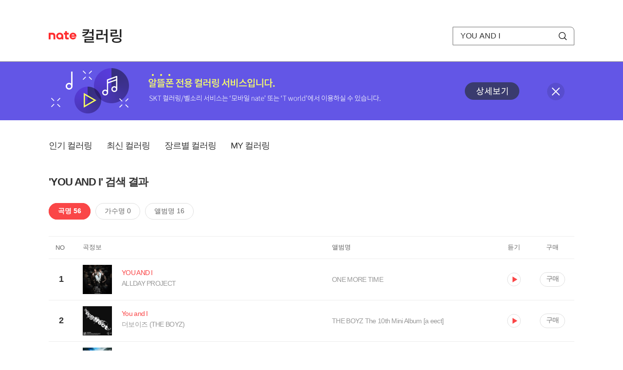

--- FILE ---
content_type: text/html; charset=utf-8
request_url: https://mobile.nate.com/decorate/mvno/search?searchType=song&keyword=YOU%20AND%20I
body_size: 9614
content:
<!DOCTYPE html PUBLIC "-//W3C//DTD XHTML 1.0 Transitional//EN" "http://www.w3.org/TR/xhtml1/DTD/xhtml1-transitional.dtd">
<html xmlns="http://www.w3.org/1999/xhtml" xml:lang="ko" lang="ko">
<head>
<meta http-equiv="X-UA-Compatible" content="IE=Edge" />
<meta http-equiv="Content-Type" content="application/xhtml+xml; charset=utf-8" />
<meta http-equiv="Cache-Control" content="no-cache" />
<meta http-equiv="Cache-Control" content="post-check=0, pre-check=0, no-store, no-cache, must-revalidate" />
<meta http-equiv="Pragma" content="no-cache" />
<meta http-equiv="Expires" content="-1" />
<meta http-equiv="Content-Security-Policy" content="default-src 'self';
   img-src 'self' https://mobileimg.nate.com https://main.nateimg.co.kr https://main2.nateimg.co.kr https://stat.nate.com https://statclick.nate.com https://www.nate.com;
   style-src 'self' 'unsafe-inline' https://common.nate.com;
   script-src 'self' 'unsafe-inline' 'unsafe-eval' https://common.nate.com https://mi.nate.com http://mobile.nate.com;
   media-src 'self' https://down.tums.co.kr;
   font-src 'self';
   base-uri 'self';
   form-action 'self';"







 />
<link href="//main.nateimg.co.kr/img/v7/favicon_32.ico" type="image/x-icon" rel="shortcut icon" />
<link type="text/css" rel="stylesheet" href="../../css/phone_decorate.css?v=20200812" />
<title>컬러링</title>
<script type="text/javascript" src="https://common.nate.com/textGNB/CommonTextGNBV1?xt=U" charset="utf-8"></script>
<!--script type="text/javascript" src="https://mobile.nate.com/js/jquery-2.2.4.min.js"></script--> 
<script type="text/javascript" src="https://mobile.nate.com/js/jquery-3.7.1.js"></script>
<script src="https://mobile.nate.com/js/common/stat.js" charset="utf-8"></script>
</head>
<body onload="javascript:setDomain();">
	<!-- Header -->
	<div id="header" role="banner">
	  <!-- svc -->
	  <div class="svcwrap">
		<div class="gnbWrap">
		  <h1><a href="http://www.nate.com" class="natebi">NATE</a><a href="https://mobile.nate.com/decorate/mvno/top" class="svcname">컬러링</a></h1>
		  
		  <script type="text/javascript">
			  var NateGNB = new classNateGNB();
		  </script>
		  <noscript>
		  <div id="noscript_gnb">
			  <div>
				  <a href="//www.nate.com/" title="네이트 메인으로">네이트 메인으로</a> <span>|</span>
				  <a href="//www.nate.com/sitemap/" title="사이트맵">사이트맵</a>
			  </div>
		  </div>
		  </noscript>

		  <!-- search -->
		  <div id="searchWrap" data-set="search">
			 <form id="search-field" class="srchform" name="form1" action="" method="post">
				<input type="hidden" id="searchType" name="searchType" value="song" />
				<fieldset>
				  <legend>검색영역</legend>                 
				   <input type="text" id="keyword" name="keyword" onkeypress="checkEnter();" value="YOU AND I" class="searchBox" title="검색어 입력" />
				   <button type="submit" onclick="search('song');" class="searchBtn"><span class="hide">검색</span></button>
				</fieldset>
			 </form>
		  </div>
		</div>
	  </div>
	  
	  <!-- navigation -->
	  <div class="navWrap"> </div>

	</div>
	<!-- HEADER : E -->
	
	<!-- [추가] 상단 배너 -->
	<div class="bannerWrap" style="background:#6356e6;">
		<div class="banner_cont">
			<a href="https://mobile.nate.com/notice/noticeView?artid=2288"><img src="//mobile.nate.com/img/banner_top_1080x120.png" width="1080" height="120" border="0" alt="" /></a>
			<button type="button" value="배너 영역 닫기" class="btn_close" title="배너 영역 닫기" onclick="$('.bannerWrap').hide();">닫기</button>
		</div>
	</div>

	<!-- BODY -->
	
	<div id="container" class="f-clear decorate">	<!--script type="text/javascript">//<![CDATA[
		function openFaq() {
			goTo('http://erms.nate.com/faq/exSelfFAQList.jsp?parentNodeId=NODE0000000930&nodeDepth=0', 'new');
			return;
		}

		function getBanner(url, e) {
			$.get(url, function() {
			});
		}
	//]]>
	</script-->

	<!-- [삭제] LNB -->
	
	
	<!-- 컨텐츠 영역 시작 -->
	<div id="content">	<script defer="defer" type="text/javascript" src="/js/decorate/popup.js"></script>
	
	<div class="lnbWrap">
		<!-- [추가] 네비게이션 -->
		<div class="lnb">
		<ul>
			<li><a href="/decorate/mvno/top">인기 컬러링</a></li>
			<li><a href="/decorate/mvno/new">최신 컬러링</a></li>
			<li><a href="/decorate/mvno/genre">장르별 컬러링</a></li>
			<li><a href="javascript: goMyColBox();">MY 컬러링</a></li>
		</ul>
		</div>

		<!-- [추가] 내정보 -->
			</div>

	<h4 class="search">'YOU AND I' 검색 결과</h4>
	<div class="subLnb">
		<ul>
			<li class="on" id="song"><a href="javascript:search('song');">곡명 56</a></li>
			<li id="singer"><a href="javascript:search('singer');">가수명 0</a></li>
			<li id="album"><a href="javascript:search('album');">앨범명 16</a></li>
		</ul>
	</div>

	
	<div class="search_wrap">
				<h5 class="hide">컬러링검색결과</h5>
		<!-- 리스트 -->
		<table class="coloringList" cellspacing="0" cellpadding="0" summary="컬러링검색결과 리스트로 제목,가수/앨범,이용하기를 보여주고 있음">
			<caption>컬러링검색결과 리스트</caption>
			<colgroup>
				<col width="70px" />
				<col width="*px" />
				<col width="340px" />
				<col width="68px" />
				<col width="90px" />
			</colgroup>
			<thead>
				<tr>
					<th scope="col" class="rank">NO</th>
					<th scope="col" class="info">곡정보</th>
					<th scope="col" class="album">앨범명</th>
					<th scope="col">듣기</th>
					<th scope="col" class="backNon">구매</th>
				</tr>
			</thead>
			<tbody>
				<tr class="first">
					<td><span class="rank">1</span></td>
					<td class="subject">
					<a href="/decorate/mvno/search?searchType=song&amp;keyword=YOU AND I" title="곡명 검색 결과 이동">
						<span class="cover">
                                                                                                                <img src="//mobileimg.nate.com/tums/album/7123531_w.jpg" width="60" height="60" border="0" alt="" />
                                                                                                        </span>
                                                <span class="title">
												<span class="search_txt">YOU AND I</span>
												</span>

					</a>
						<a href="/decorate/mvno/search?searchType=singer&amp;keyword=ALLDAY PROJECT" title="가수 검색 결과 이동">
						<span class="singer">
						ALLDAY PROJECT						</span></a>
					</td>
					<td class="album"><a href="/decorate/mvno/search?searchType=album&amp;keyword=ONE MORE TIME" title="앨범 검색 결과 이동">
						ONE MORE TIME						</a>
					</td>
					<td class="hear"><a href="#;" id="37434083" title="미리듣기 새창 열림">듣기</a></td>
					<td class="buy"><a href="#;" id="37434083" title="구매 새창 열림">구매</a></td>
					<input type="hidden" value="37434083" />
					
				</tr><tr >
					<td><span class="rank">2</span></td>
					<td class="subject">
					<a href="/decorate/mvno/search?searchType=song&amp;keyword=You and I" title="곡명 검색 결과 이동">
						<span class="cover">
                                                                                                                <img src="//mobileimg.nate.com/tums/album/5904278_w.jpg" width="60" height="60" border="0" alt="" />
                                                                                                        </span>
                                                <span class="title">
												<span class="search_txt">You and I</span>
												</span>

					</a>
						<a href="/decorate/mvno/search?searchType=singer&amp;keyword=더보이즈 (THE BOYZ)" title="가수 검색 결과 이동">
						<span class="singer">
						더보이즈 (THE BOYZ)						</span></a>
					</td>
					<td class="album"><a href="/decorate/mvno/search?searchType=album&amp;keyword=THE BOYZ The 10th Mini Album [a eect]" title="앨범 검색 결과 이동">
						THE BOYZ The 10th Mini Album [a eect]						</a>
					</td>
					<td class="hear"><a href="#;" id="33091367" title="미리듣기 새창 열림">듣기</a></td>
					<td class="buy"><a href="#;" id="33091367" title="구매 새창 열림">구매</a></td>
					<input type="hidden" value="33091367" />
					
				</tr><tr >
					<td><span class="rank">3</span></td>
					<td class="subject">
					<a href="/decorate/mvno/search?searchType=song&amp;keyword=YOU AND I" title="곡명 검색 결과 이동">
						<span class="cover">
                                                                                                                <img src="//mobileimg.nate.com/tums/album/5789286_w.jpg" width="60" height="60" border="0" alt="" />
                                                                                                        </span>
                                                <span class="title">
												<span class="search_txt">YOU AND I</span>
												</span>

					</a>
						<a href="/decorate/mvno/search?searchType=singer&amp;keyword=효린(씨스타)" title="가수 검색 결과 이동">
						<span class="singer">
						효린(씨스타)						</span></a>
					</td>
					<td class="album"><a href="/decorate/mvno/search?searchType=album&amp;keyword=YOU AND I" title="앨범 검색 결과 이동">
						YOU AND I						</a>
					</td>
					<td class="hear"><a href="#;" id="32749755" title="미리듣기 새창 열림">듣기</a></td>
					<td class="buy"><a href="#;" id="32749755" title="구매 새창 열림">구매</a></td>
					<input type="hidden" value="32749755" />
					
				</tr><tr >
					<td><span class="rank">4</span></td>
					<td class="subject">
					<a href="/decorate/mvno/search?searchType=song&amp;keyword=You and I" title="곡명 검색 결과 이동">
						<span class="cover">
                                                                                                                <img src="//mobileimg.nate.com/tums/album/3806464_w.jpg" width="60" height="60" border="0" alt="" />
                                                                                                        </span>
                                                <span class="title">
												<span class="search_txt">You and I</span>
												</span>

					</a>
						<a href="/decorate/mvno/search?searchType=singer&amp;keyword=Naive (알앤비)" title="가수 검색 결과 이동">
						<span class="singer">
						Naive (알앤비)						</span></a>
					</td>
					<td class="album"><a href="/decorate/mvno/search?searchType=album&amp;keyword=You and I" title="앨범 검색 결과 이동">
						You and I						</a>
					</td>
					<td class="hear"><a href="#;" id="24023036" title="미리듣기 새창 열림">듣기</a></td>
					<td class="buy"><a href="#;" id="24023036" title="구매 새창 열림">구매</a></td>
					<input type="hidden" value="24023036" />
					
				</tr><tr >
					<td><span class="rank">5</span></td>
					<td class="subject">
					<a href="/decorate/mvno/search?searchType=song&amp;keyword=You and I" title="곡명 검색 결과 이동">
						<span class="cover">
                                                                                                                <img src="//mobileimg.nate.com/tums/album/3777545_w.jpg" width="60" height="60" border="0" alt="" />
                                                                                                        </span>
                                                <span class="title">
												<span class="search_txt">You and I</span>
												</span>

					</a>
						<a href="/decorate/mvno/search?searchType=singer&amp;keyword=미연 ((여자)아이들)" title="가수 검색 결과 이동">
						<span class="singer">
						미연 ((여자)아이들)						</span></a>
					</td>
					<td class="album"><a href="/decorate/mvno/search?searchType=album&amp;keyword=연애남매 OST Part.2" title="앨범 검색 결과 이동">
						연애남매 OST Part.2						</a>
					</td>
					<td class="hear"><a href="#;" id="23862165" title="미리듣기 새창 열림">듣기</a></td>
					<td class="buy"><a href="#;" id="23862165" title="구매 새창 열림">구매</a></td>
					<input type="hidden" value="23862165" />
					
				</tr><tr >
					<td><span class="rank">6</span></td>
					<td class="subject">
					<a href="/decorate/mvno/search?searchType=song&amp;keyword=YOU AND I" title="곡명 검색 결과 이동">
						<span class="cover">
                                                                                                                <img src="//mobileimg.nate.com/tums/album/3354509_w.jpg" width="60" height="60" border="0" alt="" />
                                                                                                        </span>
                                                <span class="title">
												<span class="search_txt">YOU AND I</span>
												</span>

					</a>
						<a href="/decorate/mvno/search?searchType=singer&amp;keyword=GRAM (힙합)" title="가수 검색 결과 이동">
						<span class="singer">
						GRAM (힙합)						</span></a>
					</td>
					<td class="album"><a href="/decorate/mvno/search?searchType=album&amp;keyword=LOVE" title="앨범 검색 결과 이동">
						LOVE						</a>
					</td>
					<td class="hear"><a href="#;" id="18009285" title="미리듣기 새창 열림">듣기</a></td>
					<td class="buy"><a href="#;" id="18009285" title="구매 새창 열림">구매</a></td>
					<input type="hidden" value="18009285" />
					
				</tr><tr >
					<td><span class="rank">7</span></td>
					<td class="subject">
					<a href="/decorate/mvno/search?searchType=song&amp;keyword=YOU AND I" title="곡명 검색 결과 이동">
						<span class="cover">
                                                                                                                <img src="//mobileimg.nate.com/tums/album/3175204_w.jpg" width="60" height="60" border="0" alt="" />
                                                                                                        </span>
                                                <span class="title">
												<span class="search_txt">YOU AND I</span>
												</span>

					</a>
						<a href="/decorate/mvno/search?searchType=singer&amp;keyword=WSG워너비 조별경연 (대청봉)" title="가수 검색 결과 이동">
						<span class="singer">
						WSG워너비 조별경연 (대청봉)						</span></a>
					</td>
					<td class="album"><a href="/decorate/mvno/search?searchType=album&amp;keyword=WSG워너비 조별경연 Part 1." title="앨범 검색 결과 이동">
						WSG워너비 조별경연 Part 1.						</a>
					</td>
					<td class="hear"><a href="#;" id="17159331" title="미리듣기 새창 열림">듣기</a></td>
					<td class="buy"><a href="#;" id="17159331" title="구매 새창 열림">구매</a></td>
					<input type="hidden" value="17159331" />
					
				</tr><tr >
					<td><span class="rank">8</span></td>
					<td class="subject">
					<a href="/decorate/mvno/search?searchType=song&amp;keyword=YOU AND I" title="곡명 검색 결과 이동">
						<span class="cover">
                                                                                                                <img src="//mobileimg.nate.com/tums/album/3168957_w.jpg" width="60" height="60" border="0" alt="" />
                                                                                                        </span>
                                                <span class="title">
												<span class="search_txt">YOU AND I</span>
												</span>

					</a>
						<a href="/decorate/mvno/search?searchType=singer&amp;keyword=dori (알앤비)" title="가수 검색 결과 이동">
						<span class="singer">
						dori (알앤비)						</span></a>
					</td>
					<td class="album"><a href="/decorate/mvno/search?searchType=album&amp;keyword=YOU AND I" title="앨범 검색 결과 이동">
						YOU AND I						</a>
					</td>
					<td class="hear"><a href="#;" id="17095659" title="미리듣기 새창 열림">듣기</a></td>
					<td class="buy"><a href="#;" id="17095659" title="구매 새창 열림">구매</a></td>
					<input type="hidden" value="17095659" />
					
				</tr><tr >
					<td><span class="rank">9</span></td>
					<td class="subject">
					<a href="/decorate/mvno/search?searchType=song&amp;keyword=우리끼리 (You and I)" title="곡명 검색 결과 이동">
						<span class="cover">
                                                                                                                <img src="//mobileimg.nate.com/tums/album/3005003_w.jpg" width="60" height="60" border="0" alt="" />
                                                                                                        </span>
                                                <span class="title">
												<span class="search_txt">우리끼리 (You and I)</span>
												</span>

					</a>
						<a href="/decorate/mvno/search?searchType=singer&amp;keyword=브레이브걸스(Brave girls)" title="가수 검색 결과 이동">
						<span class="singer">
						브레이브걸스(Brave girls)						</span></a>
					</td>
					<td class="album"><a href="/decorate/mvno/search?searchType=album&amp;keyword=THANK YOU" title="앨범 검색 결과 이동">
						THANK YOU						</a>
					</td>
					<td class="hear"><a href="#;" id="16782215" title="미리듣기 새창 열림">듣기</a></td>
					<td class="buy"><a href="#;" id="16782215" title="구매 새창 열림">구매</a></td>
					<input type="hidden" value="16782215" />
					
				</tr><tr >
					<td><span class="rank">10</span></td>
					<td class="subject">
					<a href="/decorate/mvno/search?searchType=song&amp;keyword=You and I" title="곡명 검색 결과 이동">
						<span class="cover">
                                                                                                                <img src="//mobileimg.nate.com/tums/album/2270845_w.jpg" width="60" height="60" border="0" alt="" />
                                                                                                        </span>
                                                <span class="title">
												<span class="search_txt">You and I</span>
												</span>

					</a>
						<a href="/decorate/mvno/search?searchType=singer&amp;keyword=네이비쿼카 (NavyQuokka)" title="가수 검색 결과 이동">
						<span class="singer">
						네이비쿼카 (NavyQuokka)						</span></a>
					</td>
					<td class="album"><a href="/decorate/mvno/search?searchType=album&amp;keyword=You and I" title="앨범 검색 결과 이동">
						You and I						</a>
					</td>
					<td class="hear"><a href="#;" id="15179672" title="미리듣기 새창 열림">듣기</a></td>
					<td class="buy"><a href="#;" id="15179672" title="구매 새창 열림">구매</a></td>
					<input type="hidden" value="15179672" />
					
				</tr><tr >
					<td><span class="rank">11</span></td>
					<td class="subject">
					<a href="/decorate/mvno/search?searchType=song&amp;keyword=You and I" title="곡명 검색 결과 이동">
						<span class="cover">
                                                                                                                <img src="//mobileimg.nate.com/tums/album/2151092_w.jpg" width="60" height="60" border="0" alt="" />
                                                                                                        </span>
                                                <span class="title">
												<span class="search_txt">You and I</span>
												</span>

					</a>
						<a href="/decorate/mvno/search?searchType=singer&amp;keyword=니벤더 (Knee-bender)" title="가수 검색 결과 이동">
						<span class="singer">
						니벤더 (Knee-bender)						</span></a>
					</td>
					<td class="album"><a href="/decorate/mvno/search?searchType=album&amp;keyword=You and I" title="앨범 검색 결과 이동">
						You and I						</a>
					</td>
					<td class="hear"><a href="#;" id="14642441" title="미리듣기 새창 열림">듣기</a></td>
					<td class="buy"><a href="#;" id="14642441" title="구매 새창 열림">구매</a></td>
					<input type="hidden" value="14642441" />
					
				</tr><tr >
					<td><span class="rank">12</span></td>
					<td class="subject">
					<a href="/decorate/mvno/search?searchType=song&amp;keyword=You And I (Vinceremo)" title="곡명 검색 결과 이동">
						<span class="cover">
                                                                                                                <img src="//mobileimg.nate.com/tums/album/1972101_w.jpg" width="60" height="60" border="0" alt="" />
                                                                                                        </span>
                                                <span class="title">
												<span class="search_txt">You And I (Vinceremo)</span>
												</span>

					</a>
						<a href="/decorate/mvno/search?searchType=singer&amp;keyword=길병민, 김민석, 김성식, 박현수" title="가수 검색 결과 이동">
						<span class="singer">
						길병민, 김민석, 김성식, 박현수						</span></a>
					</td>
					<td class="album"><a href="/decorate/mvno/search?searchType=album&amp;keyword=팬텀싱어3 Episode.9" title="앨범 검색 결과 이동">
						팬텀싱어3 Episode.9						</a>
					</td>
					<td class="hear"><a href="#;" id="13731459" title="미리듣기 새창 열림">듣기</a></td>
					<td class="buy"><a href="#;" id="13731459" title="구매 새창 열림">구매</a></td>
					<input type="hidden" value="13731459" />
					
				</tr><tr >
					<td><span class="rank">13</span></td>
					<td class="subject">
					<a href="/decorate/mvno/search?searchType=song&amp;keyword=You And I" title="곡명 검색 결과 이동">
						<span class="cover">
                                                                                                                <img src="//mobileimg.nate.com/tums/album/1802875_w.jpg" width="60" height="60" border="0" alt="" />
                                                                                                        </span>
                                                <span class="title">
												<span class="search_txt">You And I</span>
												</span>

					</a>
						<a href="/decorate/mvno/search?searchType=singer&amp;keyword=최낙타" title="가수 검색 결과 이동">
						<span class="singer">
						최낙타						</span></a>
					</td>
					<td class="album"><a href="/decorate/mvno/search?searchType=album&amp;keyword=일진에게 찍혔을 때 OST Part.2" title="앨범 검색 결과 이동">
						일진에게 찍혔을 때 OST Part.2						</a>
					</td>
					<td class="hear"><a href="#;" id="12665396" title="미리듣기 새창 열림">듣기</a></td>
					<td class="buy"><a href="#;" id="12665396" title="구매 새창 열림">구매</a></td>
					<input type="hidden" value="12665396" />
					
				</tr><tr >
					<td><span class="rank">14</span></td>
					<td class="subject">
					<a href="/decorate/mvno/search?searchType=song&amp;keyword=Just You and I" title="곡명 검색 결과 이동">
						<span class="cover">
                                                                                                                <img src="//mobileimg.nate.com/tums/album/1674681_w.jpg" width="60" height="60" border="0" alt="" />
                                                                                                        </span>
                                                <span class="title">
												<span class="search_txt">Just You and I</span>
												</span>

					</a>
						<a href="/decorate/mvno/search?searchType=singer&amp;keyword=Tom Walker" title="가수 검색 결과 이동">
						<span class="singer">
						Tom Walker						</span></a>
					</td>
					<td class="album"><a href="/decorate/mvno/search?searchType=album&amp;keyword=Just You and I" title="앨범 검색 결과 이동">
						Just You and I						</a>
					</td>
					<td class="hear"><a href="#;" id="12186353" title="미리듣기 새창 열림">듣기</a></td>
					<td class="buy"><a href="#;" id="12186353" title="구매 새창 열림">구매</a></td>
					<input type="hidden" value="12186353" />
					
				</tr><tr >
					<td><span class="rank">15</span></td>
					<td class="subject">
					<a href="/decorate/mvno/search?searchType=song&amp;keyword=You and I" title="곡명 검색 결과 이동">
						<span class="cover">
                                                                                                                <img src="//mobileimg.nate.com/tums/album/1638240_w.jpg" width="60" height="60" border="0" alt="" />
                                                                                                        </span>
                                                <span class="title">
												<span class="search_txt">You and I</span>
												</span>

					</a>
						<a href="/decorate/mvno/search?searchType=singer&amp;keyword=OLIVER (올리버)" title="가수 검색 결과 이동">
						<span class="singer">
						OLIVER (올리버)						</span></a>
					</td>
					<td class="album"><a href="/decorate/mvno/search?searchType=album&amp;keyword=You and I" title="앨범 검색 결과 이동">
						You and I						</a>
					</td>
					<td class="hear"><a href="#;" id="12012046" title="미리듣기 새창 열림">듣기</a></td>
					<td class="buy"><a href="#;" id="12012046" title="구매 새창 열림">구매</a></td>
					<input type="hidden" value="12012046" />
					
				</tr><tr >
					<td><span class="rank">16</span></td>
					<td class="subject">
					<a href="/decorate/mvno/search?searchType=song&amp;keyword=When You And I Were Young Maggie" title="곡명 검색 결과 이동">
						<span class="cover">
                                                                                                                <img src="//mobileimg.nate.com/tums/album/2333081_w.jpg" width="60" height="60" border="0" alt="" />
                                                                                                        </span>
                                                <span class="title">
												<span class="search_txt">When You And I Were Young Maggie</span>
												</span>

					</a>
						<a href="/decorate/mvno/search?searchType=singer&amp;keyword=Ann Breen" title="가수 검색 결과 이동">
						<span class="singer">
						Ann Breen						</span></a>
					</td>
					<td class="album"><a href="/decorate/mvno/search?searchType=album&amp;keyword=Specially For You, Mother" title="앨범 검색 결과 이동">
						Specially For You, Mother						</a>
					</td>
					<td class="hear"><a href="#;" id="16215416" title="미리듣기 새창 열림">듣기</a></td>
					<td class="buy"><a href="#;" id="16215416" title="구매 새창 열림">구매</a></td>
					<input type="hidden" value="16215416" />
					
				</tr><tr >
					<td><span class="rank">17</span></td>
					<td class="subject">
					<a href="/decorate/mvno/search?searchType=song&amp;keyword=When You and I Were Young Maggie" title="곡명 검색 결과 이동">
						<span class="cover">
                                                                                                                <img src="//mobileimg.nate.com/tums/album/2606926_w.jpg" width="60" height="60" border="0" alt="" />
                                                                                                        </span>
                                                <span class="title">
												<span class="search_txt">When You and I Were Young Maggie</span>
												</span>

					</a>
						<a href="/decorate/mvno/search?searchType=singer&amp;keyword=Ann Breen" title="가수 검색 결과 이동">
						<span class="singer">
						Ann Breen						</span></a>
					</td>
					<td class="album"><a href="/decorate/mvno/search?searchType=album&amp;keyword=You Always Hurt the One You Love" title="앨범 검색 결과 이동">
						You Always Hurt the One You Love						</a>
					</td>
					<td class="hear"><a href="#;" id="28866897" title="미리듣기 새창 열림">듣기</a></td>
					<td class="buy"><a href="#;" id="28866897" title="구매 새창 열림">구매</a></td>
					<input type="hidden" value="28866897" />
					
				</tr><tr >
					<td><span class="rank">18</span></td>
					<td class="subject">
					<a href="/decorate/mvno/search?searchType=song&amp;keyword=YOU AND I" title="곡명 검색 결과 이동">
						<span class="cover">
                                                                                                                <img src="//mobileimg.nate.com/tums/album/1578735_w.jpg" width="60" height="60" border="0" alt="" />
                                                                                                        </span>
                                                <span class="title">
												<span class="search_txt">YOU AND I</span>
												</span>

					</a>
						<a href="/decorate/mvno/search?searchType=singer&amp;keyword=드림캐쳐" title="가수 검색 결과 이동">
						<span class="singer">
						드림캐쳐						</span></a>
					</td>
					<td class="album"><a href="/decorate/mvno/search?searchType=album&amp;keyword=악몽·Escape the ERA" title="앨범 검색 결과 이동">
						악몽·Escape the ERA						</a>
					</td>
					<td class="hear"><a href="#;" id="11663162" title="미리듣기 새창 열림">듣기</a></td>
					<td class="buy"><a href="#;" id="11663162" title="구매 새창 열림">구매</a></td>
					<input type="hidden" value="11663162" />
					
				</tr><tr >
					<td><span class="rank">19</span></td>
					<td class="subject">
					<a href="/decorate/mvno/search?searchType=song&amp;keyword=Forever You and I (Prod. HSND)" title="곡명 검색 결과 이동">
						<span class="cover">
                                                                                                                <img src="//mobileimg.nate.com/tums/album/1553652_w.jpg" width="60" height="60" border="0" alt="" />
                                                                                                        </span>
                                                <span class="title">
												<span class="search_txt">Forever You and I (Prod. HSND)</span>
												</span>

					</a>
						<a href="/decorate/mvno/search?searchType=singer&amp;keyword=NANO (나노)" title="가수 검색 결과 이동">
						<span class="singer">
						NANO (나노)						</span></a>
					</td>
					<td class="album"><a href="/decorate/mvno/search?searchType=album&amp;keyword=Forever You and I" title="앨범 검색 결과 이동">
						Forever You and I						</a>
					</td>
					<td class="hear"><a href="#;" id="11497776" title="미리듣기 새창 열림">듣기</a></td>
					<td class="buy"><a href="#;" id="11497776" title="구매 새창 열림">구매</a></td>
					<input type="hidden" value="11497776" />
					
				</tr><tr >
					<td><span class="rank">20</span></td>
					<td class="subject">
					<a href="/decorate/mvno/search?searchType=song&amp;keyword=You and I" title="곡명 검색 결과 이동">
						<span class="cover">
                                                                                                                <img src="//mobileimg.nate.com/tums/album/1491836_w.jpg" width="60" height="60" border="0" alt="" />
                                                                                                        </span>
                                                <span class="title">
												<span class="search_txt">You and I</span>
												</span>

					</a>
						<a href="/decorate/mvno/search?searchType=singer&amp;keyword=neonblue (힙합)" title="가수 검색 결과 이동">
						<span class="singer">
						neonblue (힙합)						</span></a>
					</td>
					<td class="album"><a href="/decorate/mvno/search?searchType=album&amp;keyword=Henny and Jamie" title="앨범 검색 결과 이동">
						Henny and Jamie						</a>
					</td>
					<td class="hear"><a href="#;" id="11152629" title="미리듣기 새창 열림">듣기</a></td>
					<td class="buy"><a href="#;" id="11152629" title="구매 새창 열림">구매</a></td>
					<input type="hidden" value="11152629" />
					
				</tr><tr >
					<td><span class="rank">21</span></td>
					<td class="subject">
					<a href="/decorate/mvno/search?searchType=song&amp;keyword=클레멘타인 &amp; 메기의 추억 (미국) Oh My Darling, Clementine &amp; When You and I Were Young, Maggie - American Folk Song" title="곡명 검색 결과 이동">
						<span class="cover">
                                                                                                                <img src="//mobileimg.nate.com/tums/album/914391_w.jpg" width="60" height="60" border="0" alt="" />
                                                                                                        </span>
                                                <span class="title">
												<span class="search_txt">클레멘타인 & 메기의 추억 (미국) Oh My Darling, Clementine & When You and I Were Young, Maggie - American Folk Song</span>
												</span>

					</a>
						<a href="/decorate/mvno/search?searchType=singer&amp;keyword=SeoulArts String Ensemble" title="가수 검색 결과 이동">
						<span class="singer">
						SeoulArts String Ensemble						</span></a>
					</td>
					<td class="album"><a href="/decorate/mvno/search?searchType=album&amp;keyword=Beautiful Melody of the World(세계민요)" title="앨범 검색 결과 이동">
						Beautiful Melody of the World(세계민요)						</a>
					</td>
					<td class="hear"><a href="#;" id="6199504" title="미리듣기 새창 열림">듣기</a></td>
					<td class="buy"><a href="#;" id="6199504" title="구매 새창 열림">구매</a></td>
					<input type="hidden" value="6199504" />
					
				</tr><tr >
					<td><span class="rank">22</span></td>
					<td class="subject">
					<a href="/decorate/mvno/search?searchType=song&amp;keyword=YOU AND I (with 자영)" title="곡명 검색 결과 이동">
						<span class="cover">
                                                                                                                <img src="//mobileimg.nate.com/tums/album/807791_w.jpg" width="60" height="60" border="0" alt="" />
                                                                                                        </span>
                                                <span class="title">
												<span class="search_txt">YOU AND I (with 자영)</span>
												</span>

					</a>
						<a href="/decorate/mvno/search?searchType=singer&amp;keyword=해요 (HAEYO)" title="가수 검색 결과 이동">
						<span class="singer">
						해요 (HAEYO)						</span></a>
					</td>
					<td class="album"><a href="/decorate/mvno/search?searchType=album&amp;keyword=YOU AND I" title="앨범 검색 결과 이동">
						YOU AND I						</a>
					</td>
					<td class="hear"><a href="#;" id="5332477" title="미리듣기 새창 열림">듣기</a></td>
					<td class="buy"><a href="#;" id="5332477" title="구매 새창 열림">구매</a></td>
					<input type="hidden" value="5332477" />
					
				</tr><tr >
					<td><span class="rank">23</span></td>
					<td class="subject">
					<a href="/decorate/mvno/search?searchType=song&amp;keyword=You and I" title="곡명 검색 결과 이동">
						<span class="cover">
                                                                                                                <img src="//mobileimg.nate.com/tums/album/776093_w.jpg" width="60" height="60" border="0" alt="" />
                                                                                                        </span>
                                                <span class="title">
												<span class="search_txt">You and I</span>
												</span>

					</a>
						<a href="/decorate/mvno/search?searchType=singer&amp;keyword=CRUSH (크러쉬)" title="가수 검색 결과 이동">
						<span class="singer">
						CRUSH (크러쉬)						</span></a>
					</td>
					<td class="album"><a href="/decorate/mvno/search?searchType=album&amp;keyword=Oasis" title="앨범 검색 결과 이동">
						Oasis						</a>
					</td>
					<td class="hear"><a href="#;" id="5072682" title="미리듣기 새창 열림">듣기</a></td>
					<td class="buy"><a href="#;" id="5072682" title="구매 새창 열림">구매</a></td>
					<input type="hidden" value="5072682" />
					
				</tr><tr >
					<td><span class="rank">24</span></td>
					<td class="subject">
					<a href="/decorate/mvno/search?searchType=song&amp;keyword=You and I" title="곡명 검색 결과 이동">
						<span class="cover">
                                                                                                                <img src="//mobileimg.nate.com/tums/album/685786_w.jpg" width="60" height="60" border="0" alt="" />
                                                                                                        </span>
                                                <span class="title">
												<span class="search_txt">You and I</span>
												</span>

					</a>
						<a href="/decorate/mvno/search?searchType=singer&amp;keyword=미유" title="가수 검색 결과 이동">
						<span class="singer">
						미유						</span></a>
					</td>
					<td class="album"><a href="/decorate/mvno/search?searchType=album&amp;keyword=Star Project (4人4色)" title="앨범 검색 결과 이동">
						Star Project (4人4色)						</a>
					</td>
					<td class="hear"><a href="#;" id="4375599" title="미리듣기 새창 열림">듣기</a></td>
					<td class="buy"><a href="#;" id="4375599" title="구매 새창 열림">구매</a></td>
					<input type="hidden" value="4375599" />
					
				</tr><tr >
					<td><span class="rank">25</span></td>
					<td class="subject">
					<a href="/decorate/mvno/search?searchType=song&amp;keyword=You and I" title="곡명 검색 결과 이동">
						<span class="cover">
                                                                                                                <img src="//mobileimg.nate.com/tums/album/680528_w.jpg" width="60" height="60" border="0" alt="" />
                                                                                                        </span>
                                                <span class="title">
												<span class="search_txt">You and I</span>
												</span>

					</a>
						<a href="/decorate/mvno/search?searchType=singer&amp;keyword=앤화이트(N-White)" title="가수 검색 결과 이동">
						<span class="singer">
						앤화이트(N-White)						</span></a>
					</td>
					<td class="album"><a href="/decorate/mvno/search?searchType=album&amp;keyword=First Mini Album `동화`" title="앨범 검색 결과 이동">
						First Mini Album `동화`						</a>
					</td>
					<td class="hear"><a href="#;" id="4260505" title="미리듣기 새창 열림">듣기</a></td>
					<td class="buy"><a href="#;" id="4260505" title="구매 새창 열림">구매</a></td>
					<input type="hidden" value="4260505" />
					
				</tr><tr >
					<td><span class="rank">26</span></td>
					<td class="subject">
					<a href="/decorate/mvno/search?searchType=song&amp;keyword=You And I (Feat. Kat Badar &amp; Jesse Barrera)" title="곡명 검색 결과 이동">
						<span class="cover">
                                                                                                                <img src="//mobileimg.nate.com/tums/album/630744_w.jpg" width="60" height="60" border="0" alt="" />
                                                                                                        </span>
                                                <span class="title">
												<span class="search_txt">You And I (Feat. Kat Badar & Jesse Barrera)</span>
												</span>

					</a>
						<a href="/decorate/mvno/search?searchType=singer&amp;keyword=Michael Carreon" title="가수 검색 결과 이동">
						<span class="singer">
						Michael Carreon						</span></a>
					</td>
					<td class="album"><a href="/decorate/mvno/search?searchType=album&amp;keyword=Carry On" title="앨범 검색 결과 이동">
						Carry On						</a>
					</td>
					<td class="hear"><a href="#;" id="3868584" title="미리듣기 새창 열림">듣기</a></td>
					<td class="buy"><a href="#;" id="3868584" title="구매 새창 열림">구매</a></td>
					<input type="hidden" value="3868584" />
					
				</tr><tr >
					<td><span class="rank">27</span></td>
					<td class="subject">
					<a href="/decorate/mvno/search?searchType=song&amp;keyword=You And I" title="곡명 검색 결과 이동">
						<span class="cover">
                                                                                                                <img src="//mobileimg.nate.com/tums/album/508606_w.jpg" width="60" height="60" border="0" alt="" />
                                                                                                        </span>
                                                <span class="title">
												<span class="search_txt">You And I</span>
												</span>

					</a>
						<a href="/decorate/mvno/search?searchType=singer&amp;keyword=Lady GaGa" title="가수 검색 결과 이동">
						<span class="singer">
						Lady GaGa						</span></a>
					</td>
					<td class="album"><a href="/decorate/mvno/search?searchType=album&amp;keyword=Born This Way (International Special Edition Version)" title="앨범 검색 결과 이동">
						Born This Way (International Special Edition Version)						</a>
					</td>
					<td class="hear"><a href="#;" id="2943212" title="미리듣기 새창 열림">듣기</a></td>
					<td class="buy"><a href="#;" id="2943212" title="구매 새창 열림">구매</a></td>
					<input type="hidden" value="2943212" />
					
				</tr><tr >
					<td><span class="rank">28</span></td>
					<td class="subject">
					<a href="/decorate/mvno/search?searchType=song&amp;keyword=Closer You And I" title="곡명 검색 결과 이동">
						<span class="cover">
                                                                                                                <img src="//mobileimg.nate.com/decorate/no_album.png" width="60" height="60" border="0" alt="" />
                                                                                                        </span>
                                                <span class="title">
												<span class="search_txt">Closer You And I</span>
												</span>

					</a>
						<a href="/decorate/mvno/search?searchType=singer&amp;keyword=Piolo Pascual" title="가수 검색 결과 이동">
						<span class="singer">
						Piolo Pascual						</span></a>
					</td>
					<td class="album"><a href="/decorate/mvno/search?searchType=album&amp;keyword=" title="앨범 검색 결과 이동">
												</a>
					</td>
					<td class="hear"><a href="#;" id="2576945" title="미리듣기 새창 열림">듣기</a></td>
					<td class="buy"><a href="#;" id="2576945" title="구매 새창 열림">구매</a></td>
					<input type="hidden" value="2576945" />
					
				</tr><tr >
					<td><span class="rank">29</span></td>
					<td class="subject">
					<a href="/decorate/mvno/search?searchType=song&amp;keyword=You And I" title="곡명 검색 결과 이동">
						<span class="cover">
                                                                                                                <img src="//mobileimg.nate.com/tums/album/470285_w.jpg" width="60" height="60" border="0" alt="" />
                                                                                                        </span>
                                                <span class="title">
												<span class="search_txt">You And I</span>
												</span>

					</a>
						<a href="/decorate/mvno/search?searchType=singer&amp;keyword=2NE1(투애니 원)" title="가수 검색 결과 이동">
						<span class="singer">
						2NE1(투애니 원)						</span></a>
					</td>
					<td class="album"><a href="/decorate/mvno/search?searchType=album&amp;keyword=1집 To Anyone" title="앨범 검색 결과 이동">
						1집 To Anyone						</a>
					</td>
					<td class="hear"><a href="#;" id="2362115" title="미리듣기 새창 열림">듣기</a></td>
					<td class="buy"><a href="#;" id="2362115" title="구매 새창 열림">구매</a></td>
					<input type="hidden" value="2362115" />
					
				</tr><tr >
					<td><span class="rank">30</span></td>
					<td class="subject">
					<a href="/decorate/mvno/search?searchType=song&amp;keyword=You and I" title="곡명 검색 결과 이동">
						<span class="cover">
                                                                                                                <img src="//mobileimg.nate.com/decorate/no_album.png" width="60" height="60" border="0" alt="" />
                                                                                                        </span>
                                                <span class="title">
												<span class="search_txt">You and I</span>
												</span>

					</a>
						<a href="/decorate/mvno/search?searchType=singer&amp;keyword=Sergio Mendes" title="가수 검색 결과 이동">
						<span class="singer">
						Sergio Mendes						</span></a>
					</td>
					<td class="album"><a href="/decorate/mvno/search?searchType=album&amp;keyword=" title="앨범 검색 결과 이동">
												</a>
					</td>
					<td class="hear"><a href="#;" id="2250718" title="미리듣기 새창 열림">듣기</a></td>
					<td class="buy"><a href="#;" id="2250718" title="구매 새창 열림">구매</a></td>
					<input type="hidden" value="2250718" />
					
				</tr><tr >
					<td><span class="rank">31</span></td>
					<td class="subject">
					<a href="/decorate/mvno/search?searchType=song&amp;keyword=You and I" title="곡명 검색 결과 이동">
						<span class="cover">
                                                                                                                <img src="//mobileimg.nate.com/tums/album/458311_w.jpg" width="60" height="60" border="0" alt="" />
                                                                                                        </span>
                                                <span class="title">
												<span class="search_txt">You and I</span>
												</span>

					</a>
						<a href="/decorate/mvno/search?searchType=singer&amp;keyword=정동하(부활), 한보라(Ab에비뉴)" title="가수 검색 결과 이동">
						<span class="singer">
						정동하(부활), 한보라(Ab에비뉴)						</span></a>
					</td>
					<td class="album"><a href="/decorate/mvno/search?searchType=album&amp;keyword=대한민국 1% OST" title="앨범 검색 결과 이동">
						대한민국 1% OST						</a>
					</td>
					<td class="hear"><a href="#;" id="2241450" title="미리듣기 새창 열림">듣기</a></td>
					<td class="buy"><a href="#;" id="2241450" title="구매 새창 열림">구매</a></td>
					<input type="hidden" value="2241450" />
					
				</tr><tr >
					<td><span class="rank">32</span></td>
					<td class="subject">
					<a href="/decorate/mvno/search?searchType=song&amp;keyword=You And I Both" title="곡명 검색 결과 이동">
						<span class="cover">
                                                                                                                <img src="//mobileimg.nate.com/tums/album/457465_w.jpg" width="60" height="60" border="0" alt="" />
                                                                                                        </span>
                                                <span class="title">
												<span class="search_txt">You And I Both</span>
												</span>

					</a>
						<a href="/decorate/mvno/search?searchType=singer&amp;keyword=Monique Kessous" title="가수 검색 결과 이동">
						<span class="singer">
						Monique Kessous						</span></a>
					</td>
					<td class="album"><a href="/decorate/mvno/search?searchType=album&amp;keyword=Jazz In Bossa : Story 2" title="앨범 검색 결과 이동">
						Jazz In Bossa : Story 2						</a>
					</td>
					<td class="hear"><a href="#;" id="2233804" title="미리듣기 새창 열림">듣기</a></td>
					<td class="buy"><a href="#;" id="2233804" title="구매 새창 열림">구매</a></td>
					<input type="hidden" value="2233804" />
					
				</tr><tr >
					<td><span class="rank">33</span></td>
					<td class="subject">
					<a href="/decorate/mvno/search?searchType=song&amp;keyword=YOU AND I" title="곡명 검색 결과 이동">
						<span class="cover">
                                                                                                                <img src="//mobileimg.nate.com/tums/album/447374_w.jpg" width="60" height="60" border="0" alt="" />
                                                                                                        </span>
                                                <span class="title">
												<span class="search_txt">YOU AND I</span>
												</span>

					</a>
						<a href="/decorate/mvno/search?searchType=singer&amp;keyword=박봄 (Park Bom)" title="가수 검색 결과 이동">
						<span class="singer">
						박봄 (Park Bom)						</span></a>
					</td>
					<td class="album"><a href="/decorate/mvno/search?searchType=album&amp;keyword=YOU AND I" title="앨범 검색 결과 이동">
						YOU AND I						</a>
					</td>
					<td class="hear"><a href="#;" id="2098070" title="미리듣기 새창 열림">듣기</a></td>
					<td class="buy"><a href="#;" id="2098070" title="구매 새창 열림">구매</a></td>
					<input type="hidden" value="2098070" />
					
				</tr><tr >
					<td><span class="rank">34</span></td>
					<td class="subject">
					<a href="/decorate/mvno/search?searchType=song&amp;keyword=Dream in Love (You and I)" title="곡명 검색 결과 이동">
						<span class="cover">
                                                                                                                <img src="//mobileimg.nate.com/tums/album/445849_w.jpg" width="60" height="60" border="0" alt="" />
                                                                                                        </span>
                                                <span class="title">
												<span class="search_txt">Dream in Love (You and I)</span>
												</span>

					</a>
						<a href="/decorate/mvno/search?searchType=singer&amp;keyword=맹유나" title="가수 검색 결과 이동">
						<span class="singer">
						맹유나						</span></a>
					</td>
					<td class="album"><a href="/decorate/mvno/search?searchType=album&amp;keyword=The Peacock 001" title="앨범 검색 결과 이동">
						The Peacock 001						</a>
					</td>
					<td class="hear"><a href="#;" id="2083000" title="미리듣기 새창 열림">듣기</a></td>
					<td class="buy"><a href="#;" id="2083000" title="구매 새창 열림">구매</a></td>
					<input type="hidden" value="2083000" />
					
				</tr><tr >
					<td><span class="rank">35</span></td>
					<td class="subject">
					<a href="/decorate/mvno/search?searchType=song&amp;keyword=You And I" title="곡명 검색 결과 이동">
						<span class="cover">
                                                                                                                <img src="//mobileimg.nate.com/tums/album/432925_w.jpg" width="60" height="60" border="0" alt="" />
                                                                                                        </span>
                                                <span class="title">
												<span class="search_txt">You And I</span>
												</span>

					</a>
						<a href="/decorate/mvno/search?searchType=singer&amp;keyword=Dinah Shore" title="가수 검색 결과 이동">
						<span class="singer">
						Dinah Shore						</span></a>
					</td>
					<td class="album"><a href="/decorate/mvno/search?searchType=album&amp;keyword=The Legendary Best of Dinah Shore" title="앨범 검색 결과 이동">
						The Legendary Best of Dinah Shore						</a>
					</td>
					<td class="hear"><a href="#;" id="1929442" title="미리듣기 새창 열림">듣기</a></td>
					<td class="buy"><a href="#;" id="1929442" title="구매 새창 열림">구매</a></td>
					<input type="hidden" value="1929442" />
					
				</tr><tr >
					<td><span class="rank">36</span></td>
					<td class="subject">
					<a href="/decorate/mvno/search?searchType=song&amp;keyword=You And I" title="곡명 검색 결과 이동">
						<span class="cover">
                                                                                                                <img src="//mobileimg.nate.com/tums/album/427970_w.jpg" width="60" height="60" border="0" alt="" />
                                                                                                        </span>
                                                <span class="title">
												<span class="search_txt">You And I</span>
												</span>

					</a>
						<a href="/decorate/mvno/search?searchType=singer&amp;keyword=Garou" title="가수 검색 결과 이동">
						<span class="singer">
						Garou						</span></a>
					</td>
					<td class="album"><a href="/decorate/mvno/search?searchType=album&amp;keyword=Piece Of My Soul" title="앨범 검색 결과 이동">
						Piece Of My Soul						</a>
					</td>
					<td class="hear"><a href="#;" id="1875170" title="미리듣기 새창 열림">듣기</a></td>
					<td class="buy"><a href="#;" id="1875170" title="구매 새창 열림">구매</a></td>
					<input type="hidden" value="1875170" />
					
				</tr><tr >
					<td><span class="rank">37</span></td>
					<td class="subject">
					<a href="/decorate/mvno/search?searchType=song&amp;keyword=You And I" title="곡명 검색 결과 이동">
						<span class="cover">
                                                                                                                <img src="//mobileimg.nate.com/tums/album/427545_w.jpg" width="60" height="60" border="0" alt="" />
                                                                                                        </span>
                                                <span class="title">
												<span class="search_txt">You And I</span>
												</span>

					</a>
						<a href="/decorate/mvno/search?searchType=singer&amp;keyword=Dennis Wilson" title="가수 검색 결과 이동">
						<span class="singer">
						Dennis Wilson						</span></a>
					</td>
					<td class="album"><a href="/decorate/mvno/search?searchType=album&amp;keyword=Pacific Ocean Blue &amp; Bambu - 2 CD Deluxe Legacy Edition" title="앨범 검색 결과 이동">
						Pacific Ocean Blue & Bambu - 2 CD Deluxe Legacy Edition						</a>
					</td>
					<td class="hear"><a href="#;" id="1870626" title="미리듣기 새창 열림">듣기</a></td>
					<td class="buy"><a href="#;" id="1870626" title="구매 새창 열림">구매</a></td>
					<input type="hidden" value="1870626" />
					
				</tr><tr >
					<td><span class="rank">38</span></td>
					<td class="subject">
					<a href="/decorate/mvno/search?searchType=song&amp;keyword=When You And I Were Young(매기의 추억)" title="곡명 검색 결과 이동">
						<span class="cover">
                                                                                                                <img src="//mobileimg.nate.com/tums/album/425620_w.jpg" width="60" height="60" border="0" alt="" />
                                                                                                        </span>
                                                <span class="title">
												<span class="search_txt">When You And I Were Young(매기의 추억)</span>
												</span>

					</a>
						<a href="/decorate/mvno/search?searchType=singer&amp;keyword=리사리" title="가수 검색 결과 이동">
						<span class="singer">
						리사리						</span></a>
					</td>
					<td class="album"><a href="/decorate/mvno/search?searchType=album&amp;keyword=Feminine spirits" title="앨범 검색 결과 이동">
						Feminine spirits						</a>
					</td>
					<td class="hear"><a href="#;" id="1841648" title="미리듣기 새창 열림">듣기</a></td>
					<td class="buy"><a href="#;" id="1841648" title="구매 새창 열림">구매</a></td>
					<input type="hidden" value="1841648" />
					
				</tr><tr >
					<td><span class="rank">39</span></td>
					<td class="subject">
					<a href="/decorate/mvno/search?searchType=song&amp;keyword=When You And I Were Young, Maggie" title="곡명 검색 결과 이동">
						<span class="cover">
                                                                                                                <img src="//mobileimg.nate.com/decorate/no_album.png" width="60" height="60" border="0" alt="" />
                                                                                                        </span>
                                                <span class="title">
												<span class="search_txt">When You And I Were Young, Maggie</span>
												</span>

					</a>
						<a href="/decorate/mvno/search?searchType=singer&amp;keyword=Rich O'Brien" title="가수 검색 결과 이동">
						<span class="singer">
						Rich O'Brien						</span></a>
					</td>
					<td class="album"><a href="/decorate/mvno/search?searchType=album&amp;keyword=" title="앨범 검색 결과 이동">
												</a>
					</td>
					<td class="hear"><a href="#;" id="1825269" title="미리듣기 새창 열림">듣기</a></td>
					<td class="buy"><a href="#;" id="1825269" title="구매 새창 열림">구매</a></td>
					<input type="hidden" value="1825269" />
					
				</tr><tr >
					<td><span class="rank">40</span></td>
					<td class="subject">
					<a href="/decorate/mvno/search?searchType=song&amp;keyword=Only You And I (Album Version)" title="곡명 검색 결과 이동">
						<span class="cover">
                                                                                                                <img src="//mobileimg.nate.com/decorate/no_album.png" width="60" height="60" border="0" alt="" />
                                                                                                        </span>
                                                <span class="title">
												<span class="search_txt">Only You And I (Album Version)</span>
												</span>

					</a>
						<a href="/decorate/mvno/search?searchType=singer&amp;keyword=The Psychedelic Furs" title="가수 검색 결과 이동">
						<span class="singer">
						The Psychedelic Furs						</span></a>
					</td>
					<td class="album"><a href="/decorate/mvno/search?searchType=album&amp;keyword=" title="앨범 검색 결과 이동">
												</a>
					</td>
					<td class="hear"><a href="#;" id="1778228" title="미리듣기 새창 열림">듣기</a></td>
					<td class="buy"><a href="#;" id="1778228" title="구매 새창 열림">구매</a></td>
					<input type="hidden" value="1778228" />
					
				</tr><tr >
					<td><span class="rank">41</span></td>
					<td class="subject">
					<a href="/decorate/mvno/search?searchType=song&amp;keyword=Stranger, You And I" title="곡명 검색 결과 이동">
						<span class="cover">
                                                                                                                <img src="//mobileimg.nate.com/tums/album/214090_w.jpg" width="60" height="60" border="0" alt="" />
                                                                                                        </span>
                                                <span class="title">
												<span class="search_txt">Stranger, You And I</span>
												</span>

					</a>
						<a href="/decorate/mvno/search?searchType=singer&amp;keyword=Daphne Loves Derby" title="가수 검색 결과 이동">
						<span class="singer">
						Daphne Loves Derby						</span></a>
					</td>
					<td class="album"><a href="/decorate/mvno/search?searchType=album&amp;keyword=Good Night, Witness Light" title="앨범 검색 결과 이동">
						Good Night, Witness Light						</a>
					</td>
					<td class="hear"><a href="#;" id="339753" title="미리듣기 새창 열림">듣기</a></td>
					<td class="buy"><a href="#;" id="339753" title="구매 새창 열림">구매</a></td>
					<input type="hidden" value="339753" />
					
				</tr><tr >
					<td><span class="rank">42</span></td>
					<td class="subject">
					<a href="/decorate/mvno/search?searchType=song&amp;keyword=You And I (Ending) (MR)" title="곡명 검색 결과 이동">
						<span class="cover">
                                                                                                                <img src="//mobileimg.nate.com/tums/album/15621_w.jpg" width="60" height="60" border="0" alt="" />
                                                                                                        </span>
                                                <span class="title">
												<span class="search_txt">You And I (Ending) (MR)</span>
												</span>

					</a>
						<a href="/decorate/mvno/search?searchType=singer&amp;keyword=엔젤(ENJEL)" title="가수 검색 결과 이동">
						<span class="singer">
						엔젤(ENJEL)						</span></a>
					</td>
					<td class="album"><a href="/decorate/mvno/search?searchType=album&amp;keyword=뷰티풀 조(Viewtiful Joe) O.S.T" title="앨범 검색 결과 이동">
						뷰티풀 조(Viewtiful Joe) O.S.T						</a>
					</td>
					<td class="hear"><a href="#;" id="71838" title="미리듣기 새창 열림">듣기</a></td>
					<td class="buy"><a href="#;" id="71838" title="구매 새창 열림">구매</a></td>
					<input type="hidden" value="71838" />
					
				</tr><tr >
					<td><span class="rank">43</span></td>
					<td class="subject">
					<a href="/decorate/mvno/search?searchType=song&amp;keyword=You And I (Ending)" title="곡명 검색 결과 이동">
						<span class="cover">
                                                                                                                <img src="//mobileimg.nate.com/tums/album/15621_w.jpg" width="60" height="60" border="0" alt="" />
                                                                                                        </span>
                                                <span class="title">
												<span class="search_txt">You And I (Ending)</span>
												</span>

					</a>
						<a href="/decorate/mvno/search?searchType=singer&amp;keyword=엔젤(ENJEL)" title="가수 검색 결과 이동">
						<span class="singer">
						엔젤(ENJEL)						</span></a>
					</td>
					<td class="album"><a href="/decorate/mvno/search?searchType=album&amp;keyword=뷰티풀 조(Viewtiful Joe) O.S.T" title="앨범 검색 결과 이동">
						뷰티풀 조(Viewtiful Joe) O.S.T						</a>
					</td>
					<td class="hear"><a href="#;" id="71837" title="미리듣기 새창 열림">듣기</a></td>
					<td class="buy"><a href="#;" id="71837" title="구매 새창 열림">구매</a></td>
					<input type="hidden" value="71837" />
					
				</tr><tr >
					<td><span class="rank">44</span></td>
					<td class="subject">
					<a href="/decorate/mvno/search?searchType=song&amp;keyword=Thank You And I Love You" title="곡명 검색 결과 이동">
						<span class="cover">
                                                                                                                <img src="//mobileimg.nate.com/tums/album/14841_w.jpg" width="60" height="60" border="0" alt="" />
                                                                                                        </span>
                                                <span class="title">
												<span class="search_txt">Thank You And I Love You</span>
												</span>

					</a>
						<a href="/decorate/mvno/search?searchType=singer&amp;keyword=신해철" title="가수 검색 결과 이동">
						<span class="singer">
						신해철						</span></a>
					</td>
					<td class="album"><a href="/decorate/mvno/search?searchType=album&amp;keyword=The Songs For The One" title="앨범 검색 결과 이동">
						The Songs For The One						</a>
					</td>
					<td class="hear"><a href="#;" id="70029" title="미리듣기 새창 열림">듣기</a></td>
					<td class="buy"><a href="#;" id="70029" title="구매 새창 열림">구매</a></td>
					<input type="hidden" value="70029" />
					
				</tr><tr >
					<td><span class="rank">45</span></td>
					<td class="subject">
					<a href="/decorate/mvno/search?searchType=song&amp;keyword=You And I" title="곡명 검색 결과 이동">
						<span class="cover">
                                                                                                                <img src="//mobileimg.nate.com/tums/album/962_w.jpg" width="60" height="60" border="0" alt="" />
                                                                                                        </span>
                                                <span class="title">
												<span class="search_txt">You And I</span>
												</span>

					</a>
						<a href="/decorate/mvno/search?searchType=singer&amp;keyword=Joe Cocker" title="가수 검색 결과 이동">
						<span class="singer">
						Joe Cocker						</span></a>
					</td>
					<td class="album"><a href="/decorate/mvno/search?searchType=album&amp;keyword=Organic" title="앨범 검색 결과 이동">
						Organic						</a>
					</td>
					<td class="hear"><a href="#;" id="174944" title="미리듣기 새창 열림">듣기</a></td>
					<td class="buy"><a href="#;" id="174944" title="구매 새창 열림">구매</a></td>
					<input type="hidden" value="174944" />
					
				</tr><tr >
					<td><span class="rank">46</span></td>
					<td class="subject">
					<a href="/decorate/mvno/search?searchType=song&amp;keyword=You And I (Album Version)" title="곡명 검색 결과 이동">
						<span class="cover">
                                                                                                                <img src="//mobileimg.nate.com/decorate/no_album.png" width="60" height="60" border="0" alt="" />
                                                                                                        </span>
                                                <span class="title">
												<span class="search_txt">You And I (Album Version)</span>
												</span>

					</a>
						<a href="/decorate/mvno/search?searchType=singer&amp;keyword=Celine Dion" title="가수 검색 결과 이동">
						<span class="singer">
						Celine Dion						</span></a>
					</td>
					<td class="album"><a href="/decorate/mvno/search?searchType=album&amp;keyword=" title="앨범 검색 결과 이동">
												</a>
					</td>
					<td class="hear"><a href="#;" id="332988" title="미리듣기 새창 열림">듣기</a></td>
					<td class="buy"><a href="#;" id="332988" title="구매 새창 열림">구매</a></td>
					<input type="hidden" value="332988" />
					
				</tr><tr >
					<td><span class="rank">47</span></td>
					<td class="subject">
					<a href="/decorate/mvno/search?searchType=song&amp;keyword=You And I" title="곡명 검색 결과 이동">
						<span class="cover">
                                                                                                                <img src="//mobileimg.nate.com/tums/album/5201_w.jpg" width="60" height="60" border="0" alt="" />
                                                                                                        </span>
                                                <span class="title">
												<span class="search_txt">You And I</span>
												</span>

					</a>
						<a href="/decorate/mvno/search?searchType=singer&amp;keyword=리사 (Lisa)" title="가수 검색 결과 이동">
						<span class="singer">
						리사 (Lisa)						</span></a>
					</td>
					<td class="album"><a href="/decorate/mvno/search?searchType=album&amp;keyword=Mind Blowin'" title="앨범 검색 결과 이동">
						Mind Blowin'						</a>
					</td>
					<td class="hear"><a href="#;" id="54023" title="미리듣기 새창 열림">듣기</a></td>
					<td class="buy"><a href="#;" id="54023" title="구매 새창 열림">구매</a></td>
					<input type="hidden" value="54023" />
					
				</tr><tr >
					<td><span class="rank">48</span></td>
					<td class="subject">
					<a href="/decorate/mvno/search?searchType=song&amp;keyword=You And I" title="곡명 검색 결과 이동">
						<span class="cover">
                                                                                                                <img src="//mobileimg.nate.com/tums/album/23366_w.jpg" width="60" height="60" border="0" alt="" />
                                                                                                        </span>
                                                <span class="title">
												<span class="search_txt">You And I</span>
												</span>

					</a>
						<a href="/decorate/mvno/search?searchType=singer&amp;keyword=Michael Buble" title="가수 검색 결과 이동">
						<span class="singer">
						Michael Buble						</span></a>
					</td>
					<td class="album"><a href="/decorate/mvno/search?searchType=album&amp;keyword=It’S Time (Special Edition/ Deluxe Packaging)" title="앨범 검색 결과 이동">
						It’S Time (Special Edition/ Deluxe Packaging)						</a>
					</td>
					<td class="hear"><a href="#;" id="834271" title="미리듣기 새창 열림">듣기</a></td>
					<td class="buy"><a href="#;" id="834271" title="구매 새창 열림">구매</a></td>
					<input type="hidden" value="834271" />
					
				</tr><tr >
					<td><span class="rank">49</span></td>
					<td class="subject">
					<a href="/decorate/mvno/search?searchType=song&amp;keyword=You And I" title="곡명 검색 결과 이동">
						<span class="cover">
                                                                                                                <img src="//mobileimg.nate.com/decorate/no_album.png" width="60" height="60" border="0" alt="" />
                                                                                                        </span>
                                                <span class="title">
												<span class="search_txt">You And I</span>
												</span>

					</a>
						<a href="/decorate/mvno/search?searchType=singer&amp;keyword=Stevie Wonder" title="가수 검색 결과 이동">
						<span class="singer">
						Stevie Wonder						</span></a>
					</td>
					<td class="album"><a href="/decorate/mvno/search?searchType=album&amp;keyword=Ballad Collection" title="앨범 검색 결과 이동">
						Ballad Collection						</a>
					</td>
					<td class="hear"><a href="#;" id="127603" title="미리듣기 새창 열림">듣기</a></td>
					<td class="buy"><a href="#;" id="127603" title="구매 새창 열림">구매</a></td>
					<input type="hidden" value="127603" />
					
				</tr><tr >
					<td><span class="rank">50</span></td>
					<td class="subject">
					<a href="/decorate/mvno/search?searchType=song&amp;keyword=You And I Both (Eagles Ballroom Live Version)" title="곡명 검색 결과 이동">
						<span class="cover">
                                                                                                                <img src="//mobileimg.nate.com/tums/album/216518_w.jpg" width="60" height="60" border="0" alt="" />
                                                                                                        </span>
                                                <span class="title">
												<span class="search_txt">You And I Both (Eagles Ballroom Live Version)</span>
												</span>

					</a>
						<a href="/decorate/mvno/search?searchType=singer&amp;keyword=Jason Mraz" title="가수 검색 결과 이동">
						<span class="singer">
						Jason Mraz						</span></a>
					</td>
					<td class="album"><a href="/decorate/mvno/search?searchType=album&amp;keyword=Tonight, Not Again: Jason Mraz Live At The Eagles Ballroom" title="앨범 검색 결과 이동">
						Tonight, Not Again: Jason Mraz Live At The Eagles Ballroom						</a>
					</td>
					<td class="hear"><a href="#;" id="1402624" title="미리듣기 새창 열림">듣기</a></td>
					<td class="buy"><a href="#;" id="1402624" title="구매 새창 열림">구매</a></td>
					<input type="hidden" value="1402624" />
					
				</tr>			</tbody>
			
			
		</table>
		<!-- 페이징 -->
<div class="paginator">
<!--span class="paging"> 
	<a href="" cyt:if=" isset($this->nav_info['more_pre_term']) ">
	<img src="https://mobileimg.nate.com/btn/btn_paging_first.gif" class="prev2" alt="맨앞" />
	</a> 

	<dummy cyt:if=" isset($this->nav_info['more_pre_page']) "> 
	<a href=""><img src="https://mobileimg.nate.com/btn/btn_paging_prev.gif" class="prev" alt="이전" /></a> 
	</dummy> 
	<dummy cyt:else> 
	<img src="https://mobileimg.nate.com/btn/btn_paging_prev.gif" class="prev" alt="이전" /> 
	</dummy> 

	<span class="num"> 
	<dummy cyt:foreach=" $this->nav_info['paging_list'] as $paging "> 
	<a href="" class="current" attr-if:class=" $paging['no'] == $this->nav_info['crnt_page_no'] ">  </a> 
	</dummy>
	</span> 

	<dummy cyt:if=" isset($this->nav_info['more_next_page']) "> 
	<a href="?searchType=song&keyword=YOU AND I&page=2"><img src="https://mobileimg.nate.com/btn/btn_paging_next.gif" class="next" alt="다음" /></a> 
	</dummy> 
	<dummy cyt:else> 
	<img src="https://mobileimg.nate.com/btn/btn_paging_next.gif" class="next" alt="다음" /> 
	</dummy> 

	<a href="?searchType=song&keyword=YOU AND I&page=2" cyt:if=" isset($this->nav_info['more_next_term']) ">
	<img src="https://mobileimg.nate.com/btn/btn_paging_last.gif" class="next2" alt="맨뒤" />
	</a>

</span-->

<span class="paging">
		<!--dummy cyt:else>
	<span class="prev">이전</span>
	</dummy-->
	<span class="num">  
	        <a href="?searchType=song&amp;keyword=YOU AND I&amp;page=1" class="current"> 1 </a>
                <a href="?searchType=song&amp;keyword=YOU AND I&amp;page=2" > 2 </a>
        	</span>  
	        <span class="next"><a href="?searchType=song&amp;keyword=YOU AND I&amp;page=2">다음</a></span>
                <!--dummy cyt:else>
	<span class="next">다음</span>       
	</dummy-->
</span> 
</div><!-- //페이징 -->	
				
	</div>
	<div id="modal_buy" class="modal_layer"></div>
	<div id="modal_preview" class="modal_layer"></div>

	<div class="provide_planet">
		본 서비스는 <span>SK플래닛</span>에서 제공합니다.
	</div>

<script>
	$(document).ready(function(){
		var searchType = $("#searchType").val()||"song";
		$(".subLnb li").removeClass("on");
		$("#"+searchType).addClass("on")
		//                $("#modal_opne_btn8").click(function(){
		//                        $("#modal8").fadeIn(200);
		//			
		//                });

        $(".hear a").click(function(){
			//시스템 점검 여부 확인
			if(isSystemCheck()) return false;

			var url = "/decorate/popup/preview";
            var param = {
				o_song_id   : $(this).attr('id'),
				type : 'modal'
            };

			$.post(url, param, function(result) {
					$("#modal_preview").append(result);
					$("#modal_preview").show();
			});
		});

        $(".buy a").click(function(){
			//시스템 점검 여부 확인
			if(isSystemCheck()) return false;

			var url = "/decorate/popup/buy";
			var param = {
				o_song_id 	: $(this).attr('id')
			};
					
			$.post(url, param, function(result) {
				if(result=='need_login'){
					alert("로그인 후 이용 가능합니다.");
					var crnt_url = encodeURI(document.location.href);
					document.location.href='https://xo.nate.com/Login.sk?redirect='+crnt_url+'&cpurl=';
				}
				$("#modal_buy").append(result);
				$("#modal_buy").show();	
			});
		});
		
/*
		$('#modal_buy').on('click', '#modal_close', function(e) {

			$("#modal_buy").empty();
          		audio.load();
		});

		$('#modal_preview').on('click', '#modal_close', function(e) {

                        $("#modal_preview").empty();
                        audio.load();
                });
*/
        });
        </script>
	<script language="javascript">statNdr("decomvno_ndr.nate.com/search/");</script>
	
</div>
	<!-- //컨텐츠 영역 끝 -->
	
	<!-- [추가] 공지사항 -->
	<div class="noticeArea">
		<dl>
			<dt>공지사항</dt>
			<!--dd><a href="#">[서비스 점검] 벨소리 서비스 점검 안내</a></dd-->
                        <dd><a href="https://mobile.nate.com/notice/noticeView?artid=2300" ;=";">[서비스 점검] 컬러링 서비스 점검 안내(4/7)</a></dd>
		</dl>
	    <a href="https://helpdesk.nate.com/web/faq?nodeIds=NODE0000000185" class="go_helpdesk" title="고객센터 서비스 도움말 새창 열림" target="_blank">서비스 도움말</a>
	</div>
	
	<!-- [추가] 하단배너 -->
	<!--div class="bannerBtm" style="height:138px;">
	<img src="//mobile.nate.com/img/banner_bottom_gray_1080x138.png" width="1080" height="138" border="0" alt="">
	</div-->

	<div style="padding-top:10px; padding-bottom:30px;">
	    <table style="font-size:13px; width:100%; border:solid 0.5px; border-collapse:collapse;">
		<tr>
		<td rowspan="5" style="font-weight:bold; width:15%; text-align:center; background:#cccccc;">알뜰폰 사업자별<br /> 고객센터</td>
		<td style="width:1%"></td>
		<td style="padding:5px 5px 5px 5px;">SK텔링크 : 1599-0999/휴대폰 114</td>
                <td>스마텔 : 1566-0212/휴대폰 114</td>
		<td>아이즈비전 : 1800-6100/휴대폰 114</td>
		</tr>
				
                <tr>
		<td style="width:1%"></td>
                <td style="padding:5px 5px 5px 5px;">에스원 : 1599-7114/휴대폰 114</td>
                <td>유니컴즈 : 1899-3633/휴대폰 114</td>
                <td>큰사람컴퓨터 : 1670-9114/휴대폰 114</td>
                </tr>

                <tr>
		<td style="width:1%"></td>
                <td style="padding:5px 5px 5px 5px;">프리텔레콤 : 1661-2207/휴대폰 114</td>
                <td>LG헬로비전 : 1855-2114/휴대폰 114</td>
                <td>토스모바일 : 1660-1114/휴대폰 114</td>
                </tr>
	
                <tr>
		<td style="width:1%"></td>
                <td style="padding:5px 5px 5px 5px;">스테이지파이브 : 1668-5730/휴대폰 114</td>
                <td>한국케이블텔레콤 : 1877-9114/휴대폰 114</td>
		<td>조이텔 : 1566-8692/휴대폰 114</td>
		</tr>

                <tr>
		<td style="width:1%"></td>
                <td style="padding:5px 5px 5px 5px;">리브모바일 : 1522-9999/휴대폰 114</td>
		<td>세종텔레콤 : 1666-9316/휴대폰 114</td>
		<td>에넥스텔레콤 : 1577-0332/휴대폰 114</td>
		<td></td>
                </tr>

		</table>
	</div>

	<hr class="layout" />
	<!-- RNB 삭제-->
	
</div>
	<script>
	        function search(searchType) {
        var frm = document.form1;
        //frm.searchType.value = searchType || "";
        frm.searchType.value = searchType;

//        var selector = '#count_' + searchType;
//        if($(selector).val() != '0'){

            if($.trim($("#keyword").val())=="") {
                alert("검색어를 입력해주세요.");
                $("#keyword").focus();
             //   return false;
            }else{
            	frm.method = 'get';
            	frm.action = "/decorate/mvno/search";
            	frm.submit();
	    }

//        }else{

//            var text = '<p style="text-align: center; margin: 40px 0px;">검색 결과가 없습니다.</p>';

//            $('.song-list').empty().append(text);
//            $('button').removeClass("selected");
//            $('#'+searchType).addClass("selected");


//        }
	}

	function checkEnter() {
        if (event.keyCode == 13) {
                search('song');
                return;
        }
	}
function popupPhoneSetting(){
	//document.domain = 'nate.com';
	//var url = "http://mgame.nate.com/download/phone_setting.php?site=" + document.domain;
	//oWnd = window.open(url,'popup_phone_setting','scrollbars=no,resizable=no,toolbar=no,location=no,directories=no,status=no,menubar=no');

	var loc_now = ""+top.document.location;
	var r_url = encodeURIComponent(loc_now);
	//var b_url = encodeURIComponent("http://mobile.nate.com/bridge.html");
	var url = "https://member.nate.com/modify/RegistPhone.sk?r_url="+r_url;

	oWnd = window.open(url,'popup_phone_setting','width=442,height=765,scrollbars=auto,resizable=no,toolbar=no,location=no,directories=no,status=no,menubar=no');
	window.opener = oWnd;
}

function popupPhoneDelete() {
	//document.domain = 'nate.com';
	//var url = "http://mgame.nate.com/download/phone_delete.php?site=" + document.domain;


	
	var url = "http://helpdesk.nate.com/userinfo/exMemberInfo.asp?pgcode=my_phone";
	//window.open(url,'');
	document.location = url;
}
	</script>	

	<!-- BODY : E -->
	
	
	<!-- RNB & FOOTER -->
	<script type="text/javascript" src="https://mobile.nate.com/js/common/footer.js?v=20250903" charset="utf-8"></script>
	<script type="text/javascript" src="https://mobile.nate.com/js/common/common.js?v=20200812" charset="utf-8"></script>
	<script src="https://mobile.nate.com/js/common/stat.js" charset="utf-8"></script>
	<!--script defer type="text/javascript">//<![CDATA[
  	statNate("");
  	//]]></script-->
	<input type="hidden" name="crnt_url" value="http%3A%2F%2Fmobile.nate.com%2Fdecorate%2Fmvno%2Fsearch%3FsearchType%3Dsong%26keyword%3DYOU%2520AND%2520I" id="crnt_url" />
	<!-- RNB & FOOTER : E -->
</body>
</html>